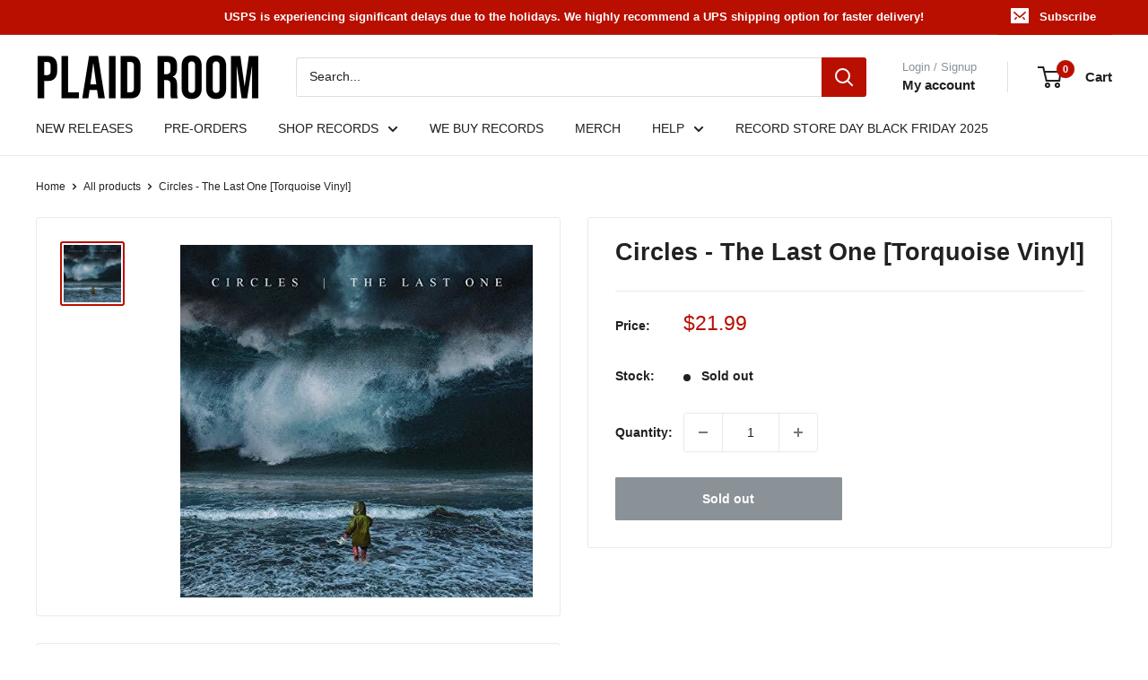

--- FILE ---
content_type: text/javascript
request_url: https://www.plaidroomrecords.com/cdn/shop/t/31/assets/custom.js?v=102476495355921946141707155288
body_size: -552
content:
//# sourceMappingURL=/cdn/shop/t/31/assets/custom.js.map?v=102476495355921946141707155288
